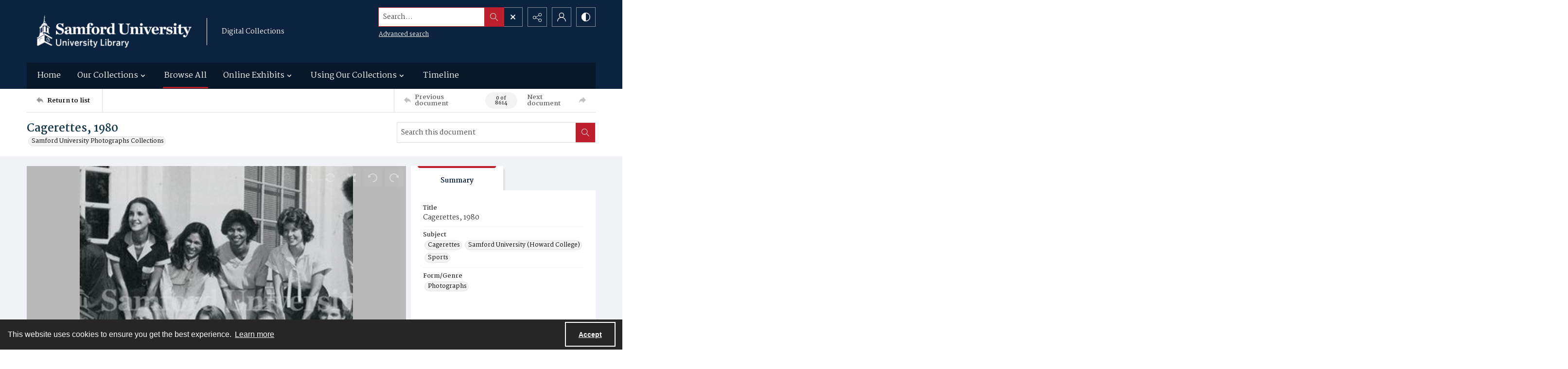

--- FILE ---
content_type: application/xml
request_url: https://images.quartexcollections.com/samford/Tiles/p-od001613.xml?jwt=eyJhbGciOiJIUzI1NiIsInR5cCI6IkpXVCJ9.eyJ0eXAiOiJJbWFnZSIsIkNsaWVudEtleSI6InNhbWZvcmQiLCJQYXJlbnRQYXRoIjoiIiwiQXNzZXRQYXRoIjoicC1vZDAwMTYxMyIsIkFzc2V0TmFtZSI6bnVsbCwiQXNzZXRJZCI6MCwiaWF0IjoxNzY4ODgzMTU5LCJleHAiOjE3Njg5MjYzNTl9.EM5Be7Zikazy4CE4bCMCnr_IPRSDBvRQ5Q3O5O7N6ww
body_size: 92
content:
<?xml version="1.0" encoding="UTF-8"?>
<Image xmlns="http://schemas.microsoft.com/deepzoom/2008"
  Format="jpeg"
  Overlap="0"
  TileSize="512"
  >
  <Size 
    Height="534"
    Width="907"
  />
</Image>
